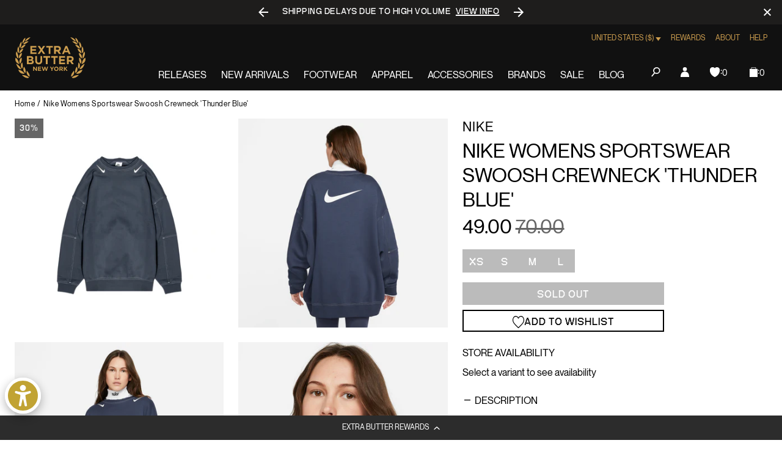

--- FILE ---
content_type: application/javascript; charset=utf-8
request_url: https://cdn-widgetsrepository.yotpo.com/v1/loader/j-C-eQoSzbAaQHu86q25yQ
body_size: 12888
content:

if (typeof (window) !== 'undefined' && window.performance && window.performance.mark) {
  window.performance.mark('yotpo:loader:loaded');
}
var yotpoWidgetsContainer = yotpoWidgetsContainer || { guids: {} };
(function(){
    var guid = "j-C-eQoSzbAaQHu86q25yQ";
    var loader = {
        loadDep: function (link, onLoad, strategy) {
            var script = document.createElement('script');
            script.onload = onLoad || function(){};
            script.src = link;
            if (strategy === 'defer') {
                script.defer = true;
            } else if (strategy === 'async') {
                script.async = true;
            }
            script.setAttribute("type", "text/javascript");
            script.setAttribute("charset", "utf-8");
            document.head.appendChild(script);
        },
        config: {
            data: {
                guid: guid
            },
            widgets: {
            
                "645310": {
                    instanceId: "645310",
                    instanceVersionId: "483356475",
                    templateAssetUrl: "https://cdn-widgetsrepository.yotpo.com/widget-assets/widget-loyalty-floater/app.v0.40.1-25.js",
                    cssOverrideAssetUrl: "",
                    customizationCssUrl: "",
                    customizations: {
                      "banner-background-color": "rgba(44,44,44,1)",
                      "banner-height": "low",
                      "banner-logged-in-text": "YOU HAVE {{point_balance}} POINTS",
                      "banner-logged-out-text": "EXTRA BUTTER REWARDS",
                      "banner-point-balance-font-size": "14px",
                      "banner-position": "footer",
                      "banner-text-color": "#ffffff",
                      "banner-text-font-size": "12px",
                      "button-type": "rounded_rectangle",
                      "confirmation-no-button-type": "borderless",
                      "confirmation-no-text": "CANCEL",
                      "confirmation-text": "Redeem reward?",
                      "confirmation-yes-text": "REDEEM",
                      "coupon-copied-text": "COPIED",
                      "coupon-headline-font-size": "16px",
                      "coupon-headline-text": "You’ve got {{reward}}! 🎉",
                      "coupon-instructions-text": "Copy the code to apply it at checkout. We’ve also sent it to your email.",
                      "coupon-texts-font-size": "14px",
                      "drawer-action-color": "#0F8383",
                      "drawer-background-color": "#ffffff",
                      "drawer-customer-first-name": "{{customer_first_name}}",
                      "drawer-logged-in-headline-text-font-size": "20px",
                      "drawer-logged-out-headline-text": "💰 Earn {{points_amount}} points for every $1 you spend",
                      "drawer-logged-out-headline-text-font-size": "16px",
                      "drawer-point-balance-text": "{{point_balance}} points",
                      "drawer-sign-in-text-font-size": "14px",
                      "drawer-sign-up-subtitle-text-font-size": "14px",
                      "drawer-sign-up-title-text-font-size": "16px",
                      "drawer-subtitles-color": "#909296",
                      "insufficient-points-text": "Not enough points",
                      "logged-out-headline-text-font-size": "16px",
                      "missing-points-text": "⚡ You're {{points_amount}} points away!",
                      "points-cost-suffix-text": "points",
                      "points-cost-text": "{{points}} points",
                      "primary-font-name-and-url": "Neue Montreal@|",
                      "redeem-text": "GET REWARD",
                      "secondary-font-name-and-url": "Neue Montreal@|",
                      "show-less-redemptions-text": "See less",
                      "show-more-redemptions-text": "See more rewards",
                      "sign-in-link-text": "Log in",
                      "sign-in-text": "Already a member?",
                      "sign-up-subtitle-text": "Earn {{create_account_reward}}",
                      "sign-up-title-text": "Join now"
                    },
                    staticContent: {
                      "cssEditorEnabled": true,
                      "isHidden": false,
                      "merchantId": "94265",
                      "platformName": "shopify",
                      "selfExecutable": true,
                      "storeId": "w1aOE9XOWnrLeFmiCqrbBKjudzD8iFUXStWByfYU",
                      "storeLoginUrl": "//extrabutterny.com/account/login",
                      "storeRegistrationUrl": "//extrabutterny.com/account/register",
                      "urlMatch": "^((?!\\.yotpo.com|[0-9]+\\/checkouts\\/).)*$"
                    },
                    className: "LoyaltyFloaterWidget",
                    dependencyGroupId: null
                },
            
                "487853": {
                    instanceId: "487853",
                    instanceVersionId: "197060081",
                    templateAssetUrl: "https://cdn-widgetsrepository.yotpo.com/widget-assets/widget-customer-preview/app.v0.2.6-6145.js",
                    cssOverrideAssetUrl: "",
                    customizationCssUrl: "",
                    customizations: {
                      "view-background-color": "transparent",
                      "view-primary-color": "#2e4f7c",
                      "view-primary-font": "Nunito Sans@700|https://cdn-widgetsrepository.yotpo.com/web-fonts/css/nunito_sans/v1/nunito_sans_700.css",
                      "view-text-color": "#202020",
                      "welcome-text": "Good morning"
                    },
                    staticContent: {
                      "currency": "USD",
                      "hideIfMatchingQueryParam": [
                        "oseid"
                      ],
                      "isHidden": true,
                      "platformName": "shopify",
                      "selfExecutable": true,
                      "storeId": "w1aOE9XOWnrLeFmiCqrbBKjudzD8iFUXStWByfYU",
                      "storeLoginUrl": "http://extrabutterny.com/account/login",
                      "storeRegistrationUrl": "http://extrabutterny.com/account/register",
                      "storeRewardsPageUrl": "http://extrabutterny.com/pages/rewards",
                      "urlMatch": "^(?!.*\\.yotpo\\.com).*$"
                    },
                    className: "CustomerPreview",
                    dependencyGroupId: null
                },
            
                "121153": {
                    instanceId: "121153",
                    instanceVersionId: "483160925",
                    templateAssetUrl: "https://cdn-widgetsrepository.yotpo.com/widget-assets/widget-checkout-redemptions/app.v0.8.5-46.js",
                    cssOverrideAssetUrl: "",
                    customizationCssUrl: "",
                    customizations: {
                      "apply-button-color": "rgba(205,157,80,1)",
                      "apply-button-text": "Apply",
                      "apply-button-text-color": "rgba(0,0,0,1)",
                      "apply-button-type": "rounded_filled_rectangle",
                      "base-color": "rgba(205,157,80,1)",
                      "cart-amount-below-min-background-color": "#fff",
                      "cart-amount-below-min-font-size": "14",
                      "cart-amount-below-min-text": "Use your points on purchases of {{cart_minimum_amount}} or more. Add another {{cart_missing_amount}} to your cart to use your points!",
                      "cart-amount-below-min-text-color": "#050f50",
                      "dropdown-border-color": "rgba(160,161,163,1)",
                      "dropdown-border-radius": "2px",
                      "dropdown-text": "Choose reward",
                      "headline-color": "rgba(205,157,80,1)",
                      "headline-font-size": "14",
                      "headline-text": "YOU HAVE {{current_point_balance}} POINTS",
                      "not-enough-points-text": "You don't have enough points to redeem just yet",
                      "primary-font-name-and-url": "Neue Montreal@|",
                      "redemption-640546-cart-greater-than-cents": "2000",
                      "redemption-640546-cost-in-points": "100",
                      "redemption-640546-cost-text": "100 Points",
                      "redemption-640546-currency-symbol": "$",
                      "redemption-640546-discount-amount-cents": "500",
                      "redemption-640546-discount-type": "fixed_amount",
                      "redemption-640546-name": "$5 Off",
                      "redemption-640546-subunit-to-unit": "100",
                      "redemption-640546-type": "Coupon",
                      "redemption-640546-unrendered-name": "$5 Off",
                      "redemption-640547-cart-greater-than-cents": "4000",
                      "redemption-640547-cost-in-points": "200",
                      "redemption-640547-cost-text": "200 Points",
                      "redemption-640547-currency-symbol": "$",
                      "redemption-640547-discount-amount-cents": "1000",
                      "redemption-640547-discount-type": "fixed_amount",
                      "redemption-640547-name": "$10 Off",
                      "redemption-640547-subunit-to-unit": "100",
                      "redemption-640547-type": "Coupon",
                      "redemption-640547-unrendered-name": "$10 Off",
                      "redemption-640548-cart-greater-than-cents": "6000",
                      "redemption-640548-cost-in-points": "300",
                      "redemption-640548-cost-text": "300 Points",
                      "redemption-640548-currency-symbol": "$",
                      "redemption-640548-discount-amount-cents": "1500",
                      "redemption-640548-discount-type": "fixed_amount",
                      "redemption-640548-name": "$15.00 Off",
                      "redemption-640548-subunit-to-unit": "100",
                      "redemption-640548-type": "Coupon",
                      "redemption-640548-unrendered-name": "$15.00 Off",
                      "redemption-640549-cart-greater-than-cents": "8000",
                      "redemption-640549-cost-in-points": "400",
                      "redemption-640549-cost-text": "400 Points",
                      "redemption-640549-currency-symbol": "$",
                      "redemption-640549-discount-amount-cents": "2000",
                      "redemption-640549-discount-type": "fixed_amount",
                      "redemption-640549-name": "$20 Off",
                      "redemption-640549-subunit-to-unit": "100",
                      "redemption-640549-type": "Coupon",
                      "redemption-640549-unrendered-name": "$20 Off",
                      "secondary-font-name-and-url": "Neue Montreal@|",
                      "selected-redemption-options": [
                        "640546",
                        "640547",
                        "640548",
                        "640549"
                      ],
                      "shopify-expand-order-section": "true"
                    },
                    staticContent: {
                      "cssEditorEnabled": "true",
                      "currency": "USD",
                      "isMultiCurrencyEnabled": false,
                      "merchantId": "94265",
                      "platformName": "shopify",
                      "storeId": "w1aOE9XOWnrLeFmiCqrbBKjudzD8iFUXStWByfYU"
                    },
                    className: "CheckoutRedemptionsWidget",
                    dependencyGroupId: null
                },
            
                "121152": {
                    instanceId: "121152",
                    instanceVersionId: "318564115",
                    templateAssetUrl: "https://cdn-widgetsrepository.yotpo.com/widget-assets/widget-coupons-redemption/app.v0.6.2-5198.js",
                    cssOverrideAssetUrl: "",
                    customizationCssUrl: "",
                    customizations: {
                      "confirmation-step-cancel-option": "NO",
                      "confirmation-step-confirm-option": "YES",
                      "confirmation-step-title": "ARE YOU SURE?",
                      "coupon-background-type": "no-background",
                      "coupon-code-copied-message-body": "Thank you for redeeming your points. Please paste the code at checkout.",
                      "coupon-code-copied-message-color": "#707997",
                      "coupon-code-copied-message-title": "COPIED",
                      "coupons-redemption-description": "Redeeming your points is easy! Click Redeem My Points and copy \u0026 paste your code at checkout.",
                      "coupons-redemption-headline": "How to use your points",
                      "coupons-redemption-rule": "100 points equals $5.00",
                      "description-color": "rgba(0,0,0,1)",
                      "description-font-size": "20",
                      "disabled-outline-button-color": "#929292",
                      "discount-bigger-than-subscription-cost-text": "Your next subscription is lower than the redemption amount",
                      "donate-button-text": "DONATE",
                      "donation-success-message-body": "Thank you for donating ${{donation_amount}} to {{company_name}}",
                      "donation-success-message-color": "#707997",
                      "donation-success-message-title": "SUCCESS",
                      "error-message-color": "#f04860",
                      "error-message-title": "",
                      "headline-color": "#011247",
                      "headline-font-size": "36",
                      "login-button-color": "rgba(0,0,0,1)",
                      "login-button-text": "REDEEM MY POINTS",
                      "login-button-text-color": "white",
                      "login-button-type": "rounded_filled_rectangle",
                      "message-font-size": "14",
                      "missing-points-amount-text": "You don't have enough points to redeem",
                      "next-subscription-headline-text": "NEXT ORDER",
                      "next-subscription-subtitle-text": "{{product_name}} {{next_order_amount}}",
                      "no-subscription-subtitle-text": "No ongoing subscriptions",
                      "point-balance-text": "You have {{current_point_balance}} points",
                      "points-balance-color": "#011247",
                      "points-balance-font-size": "20",
                      "points-balance-number-color": "#93a1eb",
                      "primary-font-name-and-url": "Neue Montreal@|",
                      "redeem-button-color": "#556DD8",
                      "redeem-button-text": "REDEEM",
                      "redeem-button-text-color": "white",
                      "redeem-button-type": "filled_rectangle",
                      "redemption-640546-displayname": "$5 Off",
                      "redemption-640546-settings-button-color": "#556DD8",
                      "redemption-640546-settings-button-text": "REDEEM",
                      "redemption-640546-settings-button-text-color": "white",
                      "redemption-640546-settings-button-type": "filled_rectangle",
                      "redemption-640546-settings-call-to-action-button-text": "REDEEM",
                      "redemption-640546-settings-cost": 100,
                      "redemption-640546-settings-cost-color": "#666d8b",
                      "redemption-640546-settings-cost-font-size": "20",
                      "redemption-640546-settings-cost-text": "{{points}} POINTS",
                      "redemption-640546-settings-coupon-cost-font-size": "15",
                      "redemption-640546-settings-coupon-reward-font-size": "29",
                      "redemption-640546-settings-discount-amount-cents": 500,
                      "redemption-640546-settings-discount-type": "fixed_amount",
                      "redemption-640546-settings-reward": "$5 Off",
                      "redemption-640546-settings-reward-color": "#011247",
                      "redemption-640546-settings-reward-font-size": "30",
                      "redemption-640546-settings-success-message-text": "Discount Applied",
                      "redemption-640547-displayname": "$10 Off",
                      "redemption-640547-settings-button-color": "#556DD8",
                      "redemption-640547-settings-button-text": "REDEEM",
                      "redemption-640547-settings-button-text-color": "white",
                      "redemption-640547-settings-button-type": "filled_rectangle",
                      "redemption-640547-settings-call-to-action-button-text": "REDEEM",
                      "redemption-640547-settings-cost": 200,
                      "redemption-640547-settings-cost-color": "#666d8b",
                      "redemption-640547-settings-cost-font-size": "20",
                      "redemption-640547-settings-cost-text": "{{points}} POINTS",
                      "redemption-640547-settings-coupon-cost-font-size": "15",
                      "redemption-640547-settings-coupon-reward-font-size": "29",
                      "redemption-640547-settings-discount-amount-cents": 1000,
                      "redemption-640547-settings-discount-type": "fixed_amount",
                      "redemption-640547-settings-reward": "$10 Off",
                      "redemption-640547-settings-reward-color": "#011247",
                      "redemption-640547-settings-reward-font-size": "30",
                      "redemption-640547-settings-success-message-text": "Discount Applied",
                      "redemption-640548-displayname": "$15.00 Off",
                      "redemption-640548-settings-button-color": "#556DD8",
                      "redemption-640548-settings-button-text": "REDEEM",
                      "redemption-640548-settings-button-text-color": "white",
                      "redemption-640548-settings-button-type": "filled_rectangle",
                      "redemption-640548-settings-call-to-action-button-text": "REDEEM",
                      "redemption-640548-settings-cost": 300,
                      "redemption-640548-settings-cost-color": "#666d8b",
                      "redemption-640548-settings-cost-font-size": "20",
                      "redemption-640548-settings-cost-text": "{{points}} POINTS",
                      "redemption-640548-settings-coupon-cost-font-size": "15",
                      "redemption-640548-settings-coupon-reward-font-size": "29",
                      "redemption-640548-settings-discount-amount-cents": 1500,
                      "redemption-640548-settings-discount-type": "fixed_amount",
                      "redemption-640548-settings-reward": "$15.00 Off",
                      "redemption-640548-settings-reward-color": "#011247",
                      "redemption-640548-settings-reward-font-size": "30",
                      "redemption-640548-settings-success-message-text": "Discount Applied",
                      "redemption-640549-displayname": "$20 Off",
                      "redemption-640549-settings-button-color": "#556DD8",
                      "redemption-640549-settings-button-text": "REDEEM",
                      "redemption-640549-settings-button-text-color": "white",
                      "redemption-640549-settings-button-type": "filled_rectangle",
                      "redemption-640549-settings-call-to-action-button-text": "REDEEM",
                      "redemption-640549-settings-cost": 400,
                      "redemption-640549-settings-cost-color": "#666d8b",
                      "redemption-640549-settings-cost-font-size": "20",
                      "redemption-640549-settings-cost-text": "{{points}} POINTS",
                      "redemption-640549-settings-coupon-cost-font-size": "15",
                      "redemption-640549-settings-coupon-reward-font-size": "29",
                      "redemption-640549-settings-discount-amount-cents": 2000,
                      "redemption-640549-settings-discount-type": "fixed_amount",
                      "redemption-640549-settings-reward": "$20 Off",
                      "redemption-640549-settings-reward-color": "#011247",
                      "redemption-640549-settings-reward-font-size": "30",
                      "redemption-640549-settings-success-message-text": "Discount Applied",
                      "rule-border-color": "rgba(0,0,0,0.8)",
                      "rule-color": "rgba(0,0,0,1)",
                      "rule-font-size": "18",
                      "secondary-font-name-and-url": "Neue Montreal@|",
                      "selected-extensions": [
                        "640546",
                        "640547",
                        "640548",
                        "640549"
                      ],
                      "selected-redemptions-modes": "regular",
                      "subscription-coupon-applied-message-body": "The discount was applied to your upcoming subscription order. You’ll be able to get another discount once the next order is processed.",
                      "subscription-coupon-applied-message-color": "#707997",
                      "subscription-coupon-applied-message-title": "",
                      "subscription-divider-color": "#c2cdf4",
                      "subscription-headline-color": "#666d8b",
                      "subscription-headline-font-size": "14",
                      "subscription-points-headline-text": "YOUR POINT BALANCE",
                      "subscription-points-subtitle-text": "{{current_point_balance}} Points",
                      "subscription-redemptions-description": "Choose a discount option that will automatically apply to your next subscription order.",
                      "subscription-redemptions-headline": "Redeem for Subscription Discount",
                      "subscription-subtitle-color": "#768cdc",
                      "subscription-subtitle-font-size": "20",
                      "view-layout": "full-layout"
                    },
                    staticContent: {
                      "cssEditorEnabled": "true",
                      "currency": "USD",
                      "isMultiCurrencyEnabled": false,
                      "merchantId": "94265",
                      "platformName": "shopify",
                      "storeId": "w1aOE9XOWnrLeFmiCqrbBKjudzD8iFUXStWByfYU",
                      "storeLoginUrl": "/account/login",
                      "subunitsPerUnit": 100
                    },
                    className: "CouponsRedemptionWidget",
                    dependencyGroupId: 2
                },
            
                "121151": {
                    instanceId: "121151",
                    instanceVersionId: "322658203",
                    templateAssetUrl: "https://cdn-widgetsrepository.yotpo.com/widget-assets/widget-vip-tiers/app.v1.2.3-4884.js",
                    cssOverrideAssetUrl: "",
                    customizationCssUrl: "",
                    customizations: {
                      "benefits-font-size": "18px",
                      "benefits-icon-color": "rgba(26,26,26,1)",
                      "benefits-icon-type": "default",
                      "benefits-text-color": "rgba(26,26,26,1)",
                      "card-background-border-color": "rgba(217,168,1,1)",
                      "card-background-color": "#FFFFFF",
                      "card-background-shadow": "true",
                      "card-separator-color": "#AAAAAA",
                      "card-separator-type": "default",
                      "current-status-bg-color": "#FFFFFF",
                      "current-status-tag": "true",
                      "current-status-text": "Current Status",
                      "current-status-text-color": "#000000",
                      "current-tier-border-color": "#727898",
                      "grid-lines-color": "#ACB5D4",
                      "headline-font-size": "36px",
                      "headline-text-color": "rgba(217,168,1,1)",
                      "layout": "card",
                      "primary-font-name-and-url": "Neue Montreal@|",
                      "progress-bar-current-status": "{{points_earned}} Points Earned",
                      "progress-bar-enabled": "true",
                      "progress-bar-headline-font-size": "14px",
                      "progress-bar-primary-color": "#011247",
                      "progress-bar-secondary-color": "#768cdc",
                      "progress-bar-summary-current": "You have {{current_vip_tier_name}} through the next earning period.",
                      "progress-bar-summary-font-size": "14px",
                      "progress-bar-summary-maintain": "Earn {{points_needed}} by {{tier_expiration_date}} to maintain {{current_vip_tier_name}}",
                      "progress-bar-summary-next": "Earn {{points_needed}} points to unlock {{next_vip_tier_name}}.",
                      "progress-bar-tier-status": "Tier Status",
                      "progress-bar-you": "YOU",
                      "secondary-font-name-and-url": "Neue Montreal@|",
                      "selected-extensions": [
                        "14613",
                        "14614",
                        "14615"
                      ],
                      "show-less-text": "- Show Less",
                      "show-more-text": "+ Show More",
                      "tier-spacing": "big",
                      "tiers-14613-design-header-bg-color": "#FFFFFF",
                      "tiers-14613-design-icon-fill-color": "rgba(10,10,10,1)",
                      "tiers-14613-design-icon-type": "default",
                      "tiers-14613-design-icon-url": "",
                      "tiers-14613-design-include-header-bg": "false",
                      "tiers-14613-design-name-font-size": "22px",
                      "tiers-14613-design-name-text-color": "rgba(26,26,26,1)",
                      "tiers-14613-design-threshold-font-size": "18px",
                      "tiers-14613-design-threshold-text-color": "rgba(149,149,149,1)",
                      "tiers-14613-text-benefits": "Exclusive Access to Discounts",
                      "tiers-14613-text-name": "Rose Gold",
                      "tiers-14613-text-rank": "1",
                      "tiers-14613-text-threshold": "Earn {{points_earned}} Points",
                      "tiers-14614-design-header-bg-color": "#FFFFFF",
                      "tiers-14614-design-icon-fill-color": "rgba(10,10,10,1)",
                      "tiers-14614-design-icon-type": "default",
                      "tiers-14614-design-icon-url": "",
                      "tiers-14614-design-include-header-bg": "false",
                      "tiers-14614-design-name-font-size": "22px",
                      "tiers-14614-design-name-text-color": "rgba(26,26,26,1)",
                      "tiers-14614-design-threshold-font-size": "18px",
                      "tiers-14614-design-threshold-text-color": "rgba(149,149,149,1)",
                      "tiers-14614-text-benefits": "Exclusive Access to Discounts||50 Points Entry Award",
                      "tiers-14614-text-name": "Silver",
                      "tiers-14614-text-rank": "2",
                      "tiers-14614-text-threshold": "Earn {{points_earned}} Points",
                      "tiers-14615-design-header-bg-color": "#FFFFFF",
                      "tiers-14615-design-icon-fill-color": "rgba(10,10,10,1)",
                      "tiers-14615-design-icon-type": "default",
                      "tiers-14615-design-icon-url": "",
                      "tiers-14615-design-include-header-bg": "false",
                      "tiers-14615-design-name-font-size": "22px",
                      "tiers-14615-design-name-text-color": "rgba(26,26,26,1)",
                      "tiers-14615-design-threshold-font-size": "18px",
                      "tiers-14615-design-threshold-text-color": "rgba(149,149,149,1)",
                      "tiers-14615-text-benefits": "Exclusive Access to Discounts||100 Points Entry Award",
                      "tiers-14615-text-name": "Gold",
                      "tiers-14615-text-rank": "3",
                      "tiers-14615-text-threshold": "Earn {{points_earned}} Points",
                      "widget-background-color": "#f5f5f5",
                      "widget-headline": "The VIP Club"
                    },
                    staticContent: {
                      "cssEditorEnabled": "true",
                      "currency": "USD",
                      "isMultiCurrencyEnabled": false,
                      "merchantId": "94265",
                      "platformName": "shopify",
                      "storeId": "w1aOE9XOWnrLeFmiCqrbBKjudzD8iFUXStWByfYU"
                    },
                    className: "VipTiersWidget",
                    dependencyGroupId: 2
                },
            
                "121150": {
                    instanceId: "121150",
                    instanceVersionId: "318564186",
                    templateAssetUrl: "https://cdn-widgetsrepository.yotpo.com/widget-assets/widget-my-rewards/app.v0.3.3-4897.js",
                    cssOverrideAssetUrl: "",
                    customizationCssUrl: "",
                    customizations: {
                      "logged-in-description-color": "rgba(0,0,0,1)",
                      "logged-in-description-font-size": "34",
                      "logged-in-description-text": "You Have {{current_point_balance}} Points",
                      "logged-in-headline-color": "rgba(0,0,0,1)",
                      "logged-in-headline-font-size": "36",
                      "logged-in-headline-text": "Hi {{first_name}}!",
                      "logged-in-primary-button-cta-type": "redemptionWidget",
                      "logged-in-primary-button-text": "REDEEM NOW",
                      "logged-in-secondary-button-text": "REWARDS HISTORY",
                      "logged-out-headline-color": "rgba(0,0,0,1)",
                      "logged-out-headline-font-size": "36",
                      "logged-out-headline-text": "How It Works",
                      "logged-out-selected-step-name": "step_3",
                      "primary-button-background-color": "rgba(0,0,0,1)",
                      "primary-button-text-color": "#ffffff",
                      "primary-button-type": "rounded_filled_rectangle",
                      "primary-font-name-and-url": "Neue Montreal@|",
                      "reward-step-1-displayname": "Step 1",
                      "reward-step-1-settings-description": "Create an account",
                      "reward-step-1-settings-description-color": "rgba(0,0,0,1)",
                      "reward-step-1-settings-description-font-size": "20",
                      "reward-step-1-settings-icon": "custom",
                      "reward-step-1-settings-icon-color": "rgba(0,0,0,1)",
                      "reward-step-1-settings-icon-url": "https://cdn-widget-assets.yotpo.com/static_assets/j-C-eQoSzbAaQHu86q25yQ/images/image_2023_07_11_18_59_40_105",
                      "reward-step-1-settings-title": "SIGN UP",
                      "reward-step-1-settings-title-color": "rgba(0,0,0,1)",
                      "reward-step-1-settings-title-font-size": "24",
                      "reward-step-2-displayname": "Step 2",
                      "reward-step-2-settings-description": "Earn points every time\nyou shop Non-Release product",
                      "reward-step-2-settings-description-color": "rgba(10,10,10,1)",
                      "reward-step-2-settings-description-font-size": "20",
                      "reward-step-2-settings-icon": "custom",
                      "reward-step-2-settings-icon-color": "rgba(10,10,10,1)",
                      "reward-step-2-settings-icon-url": "https://cdn-widget-assets.yotpo.com/static_assets/j-C-eQoSzbAaQHu86q25yQ/images/image_2023_07_11_18_59_53_462",
                      "reward-step-2-settings-title": "EARN",
                      "reward-step-2-settings-title-color": "rgba(10,10,10,1)",
                      "reward-step-2-settings-title-font-size": "24",
                      "reward-step-3-displayname": "Step 3",
                      "reward-step-3-settings-description": "Free shipping and exclusive access to Releases",
                      "reward-step-3-settings-description-color": "rgba(0,0,0,1)",
                      "reward-step-3-settings-description-font-size": "20",
                      "reward-step-3-settings-icon": "custom",
                      "reward-step-3-settings-icon-color": "rgba(0,0,0,1)",
                      "reward-step-3-settings-icon-url": "https://cdn-widget-assets.yotpo.com/static_assets/j-C-eQoSzbAaQHu86q25yQ/images/image_2023_07_11_19_00_04_398",
                      "reward-step-3-settings-title": "REDEEM",
                      "reward-step-3-settings-title-color": "rgba(0,0,0,1)",
                      "reward-step-3-settings-title-font-size": "24",
                      "rewards-history-approved-text": "Approved",
                      "rewards-history-background-color": "rgba(0,0,0,0.8)",
                      "rewards-history-headline-color": "rgba(0,0,0,0.8)",
                      "rewards-history-headline-font-size": "28",
                      "rewards-history-headline-text": "Rewards History",
                      "rewards-history-pending-text": "Pending",
                      "rewards-history-refunded-text": "Refunded",
                      "rewards-history-reversed-text": "Reversed",
                      "rewards-history-table-action-col-text": "Action",
                      "rewards-history-table-date-col-text": "Date",
                      "rewards-history-table-points-col-text": "Points",
                      "rewards-history-table-status-col-text": "Status",
                      "rewards-history-table-store-col-text": "Store",
                      "secondary-button-background-color": "rgba(0,0,0,1)",
                      "secondary-button-text-color": "rgba(255,255,255,1)",
                      "secondary-button-type": "filled_rectangle",
                      "secondary-font-name-and-url": "Neue Montreal@|",
                      "view-grid-points-column-color": "rgba(255,255,255,1)",
                      "view-grid-rectangular-background-color": "rgba(0,0,0,0.8)",
                      "view-grid-type": "rectangular"
                    },
                    staticContent: {
                      "cssEditorEnabled": "true",
                      "currency": "USD",
                      "isMultiCurrencyEnabled": false,
                      "isMultiStoreMerchant": false,
                      "isVipTiersEnabled": true,
                      "merchantId": "94265",
                      "platformName": "shopify",
                      "storeId": "w1aOE9XOWnrLeFmiCqrbBKjudzD8iFUXStWByfYU"
                    },
                    className: "MyRewardsWidget",
                    dependencyGroupId: 2
                },
            
                "121149": {
                    instanceId: "121149",
                    instanceVersionId: "322658202",
                    templateAssetUrl: "https://cdn-widgetsrepository.yotpo.com/widget-assets/widget-loyalty-campaigns/app.v0.13.0-4770.js",
                    cssOverrideAssetUrl: "",
                    customizationCssUrl: "",
                    customizations: {
                      "campaign-description-font-color": "#4e5772",
                      "campaign-description-size": "18px",
                      "campaign-item-1100276-background-color": "#f9faff",
                      "campaign-item-1100276-background-image-color-overlay": "rgba(0, 0, 0, .4)",
                      "campaign-item-1100276-background-type": "color",
                      "campaign-item-1100276-border-color": "#848ca3",
                      "campaign-item-1100276-description-font-color": "rgba(0,0,0,1)",
                      "campaign-item-1100276-description-font-size": "18",
                      "campaign-item-1100276-exclude_audience_names": [],
                      "campaign-item-1100276-hover-view-tile-message": "Earn 1 point for every $1 you spend in our store",
                      "campaign-item-1100276-icon-color": "rgba(0,0,0,1)",
                      "campaign-item-1100276-icon-type": "customIcon",
                      "campaign-item-1100276-icon-url": "https://cdn-widget-assets.yotpo.com/static_assets/j-C-eQoSzbAaQHu86q25yQ/images/image_2023_07_11_14_45_20_944",
                      "campaign-item-1100276-include_audience_ids": "1",
                      "campaign-item-1100276-include_audience_names": [
                        "All customers"
                      ],
                      "campaign-item-1100276-special-reward-enabled": "false",
                      "campaign-item-1100276-special-reward-headline-background-color": "#E0DBEF",
                      "campaign-item-1100276-special-reward-headline-text": "Just for you!",
                      "campaign-item-1100276-special-reward-headline-title-font-color": "#5344A6",
                      "campaign-item-1100276-special-reward-headline-title-font-size": "16",
                      "campaign-item-1100276-special-reward-tile-border-color": "#8270E7",
                      "campaign-item-1100276-tile-description": "Non-Release Product",
                      "campaign-item-1100276-tile-reward": "1 Point Per Dollar",
                      "campaign-item-1100276-title-font-color": "rgba(26,26,26,1)",
                      "campaign-item-1100276-title-font-size": "27",
                      "campaign-item-1100276-type": "PointsForPurchasesCampaign",
                      "campaign-item-1310209-background-color": "#f9faff",
                      "campaign-item-1310209-background-image-color-overlay": "rgba(0, 0, 0, .4)",
                      "campaign-item-1310209-background-type": "color",
                      "campaign-item-1310209-border-color": "#848ca3",
                      "campaign-item-1310209-description-font-color": "rgba(26,26,26,1)",
                      "campaign-item-1310209-description-font-size": "18",
                      "campaign-item-1310209-exclude_audience_names": "",
                      "campaign-item-1310209-hover-view-tile-message": "Earn 3 points for every $1 spent",
                      "campaign-item-1310209-icon-color": "rgba(26,26,26,1)",
                      "campaign-item-1310209-icon-type": "customIcon",
                      "campaign-item-1310209-icon-url": "https://cdn-widget-assets.yotpo.com/static_assets/j-C-eQoSzbAaQHu86q25yQ/images/image_2025_02_06_20_22_27_454",
                      "campaign-item-1310209-include_audience_ids": "1",
                      "campaign-item-1310209-include_audience_names": "All customers",
                      "campaign-item-1310209-special-reward-enabled": "false",
                      "campaign-item-1310209-special-reward-headline-background-color": "#E0DBEF",
                      "campaign-item-1310209-special-reward-headline-text": "Just for you!",
                      "campaign-item-1310209-special-reward-headline-title-font-color": "#5344A6",
                      "campaign-item-1310209-special-reward-headline-title-font-size": "16",
                      "campaign-item-1310209-special-reward-tile-border-color": "#8270E7",
                      "campaign-item-1310209-tile-description": "Extra Butter Private Label",
                      "campaign-item-1310209-tile-reward": "3 points for every $1 spent",
                      "campaign-item-1310209-title-font-color": "rgba(26,26,26,1)",
                      "campaign-item-1310209-title-font-size": "27",
                      "campaign-item-1310209-type": "PointsForPurchasesCampaign",
                      "campaign-item-1318804-background-color": "#f9faff",
                      "campaign-item-1318804-background-image-color-overlay": "rgba(0, 0, 0, .4)",
                      "campaign-item-1318804-background-type": "color",
                      "campaign-item-1318804-border-color": "#848ca3",
                      "campaign-item-1318804-description-font-color": "rgba(26,26,26,1)",
                      "campaign-item-1318804-description-font-size": "18",
                      "campaign-item-1318804-exclude_audience_names": "",
                      "campaign-item-1318804-hover-view-tile-message": "Earn 2 points for every $1 spent",
                      "campaign-item-1318804-icon-color": "rgba(26,26,26,1)",
                      "campaign-item-1318804-icon-type": "customIcon",
                      "campaign-item-1318804-icon-url": "https://cdn-widget-assets.yotpo.com/static_assets/j-C-eQoSzbAaQHu86q25yQ/images/image_2025_02_06_20_21_59_656",
                      "campaign-item-1318804-include_audience_ids": "1",
                      "campaign-item-1318804-include_audience_names": "All customers",
                      "campaign-item-1318804-special-reward-enabled": "false",
                      "campaign-item-1318804-special-reward-headline-background-color": "#E0DBEF",
                      "campaign-item-1318804-special-reward-headline-text": "Just for you!",
                      "campaign-item-1318804-special-reward-headline-title-font-color": "#5344A6",
                      "campaign-item-1318804-special-reward-headline-title-font-size": "16",
                      "campaign-item-1318804-special-reward-tile-border-color": "#8270E7",
                      "campaign-item-1318804-tile-description": "Extra Butter Collaborations",
                      "campaign-item-1318804-tile-reward": "2 points for every $1 spent",
                      "campaign-item-1318804-title-font-color": "rgba(26,26,26,1)",
                      "campaign-item-1318804-title-font-size": "27",
                      "campaign-item-1318804-type": "PointsForPurchasesCampaign",
                      "campaign-title-font-color": "#011247",
                      "campaign-title-size": "27px",
                      "completed-tile-headline": "Completed",
                      "completed-tile-message": "You already completed this campaign",
                      "container-headline": "Ways to earn points",
                      "general-hover-tile-button-color": "#ffffff",
                      "general-hover-tile-button-text-color": "rgba(0,0,0,1)",
                      "general-hover-tile-button-type": "rounded_filled_rectangle",
                      "general-hover-tile-color-overlay": "rgba(0,0,0,1)",
                      "general-hover-tile-text-color": "#ffffff",
                      "headline-font-color": "rgba(26,26,26,1)",
                      "headline-font-size": "36px",
                      "logged-out-is-redirect-after-login-to-current-page": "true",
                      "logged-out-message": "Already a member?",
                      "logged-out-sign-in-text": "Log in",
                      "logged-out-sign-up-text": "Sign up",
                      "main-text-font-name-and-url": "Neue Montreal@|",
                      "primary-font-name-and-url": "Neue Montreal@|",
                      "secondary-font-name-and-url": "Neue Montreal@|",
                      "secondary-text-font-name-and-url": "Neue Montreal@|",
                      "selected-audiences": "1",
                      "selected-extensions": [
                        "1100276",
                        "1318804",
                        "1310209"
                      ],
                      "special-reward-enabled": "false",
                      "special-reward-headline-background-color": "#E0DBEF",
                      "special-reward-headline-text": "Special for you",
                      "special-reward-headline-title-font-color": "#5344A6",
                      "special-reward-headline-title-font-size": "16",
                      "special-reward-tile-border-color": "#8270E7",
                      "tile-border-color": "#848ca3",
                      "tile-spacing-type": "small",
                      "tiles-background-color": "#f9faff",
                      "time-between-rewards-days": "You're eligible to participate again in *|days|* days.",
                      "time-between-rewards-hours": "You're eligible to participate again in *|hours|* hours."
                    },
                    staticContent: {
                      "companyName": "Extra Butter",
                      "cssEditorEnabled": "true",
                      "currency": "USD",
                      "facebookAppId": "1647129615540489",
                      "isMultiCurrencyEnabled": false,
                      "isSegmentationsPickerEnabled": "true",
                      "merchantId": "94265",
                      "platformName": "shopify",
                      "storeAccountLoginUrl": "//extrabutterny.com/account/login",
                      "storeAccountRegistrationUrl": "//extrabutterny.com/account/register",
                      "storeId": "w1aOE9XOWnrLeFmiCqrbBKjudzD8iFUXStWByfYU"
                    },
                    className: "CampaignWidget",
                    dependencyGroupId: 2
                },
            
                "121148": {
                    instanceId: "121148",
                    instanceVersionId: "322658204",
                    templateAssetUrl: "https://cdn-widgetsrepository.yotpo.com/widget-assets/widget-visual-redemption/app.v0.6.1-4815.js",
                    cssOverrideAssetUrl: "",
                    customizationCssUrl: "",
                    customizations: {
                      "description-color": "rgba(110,110,113,1)",
                      "description-font-size": "20",
                      "headline-color": "rgba(26,26,26,1)",
                      "headline-font-size": "36",
                      "layout-background-color": "white",
                      "primary-font-name-and-url": "Neue Montreal@|",
                      "redemption-1-displayname": "Tile 1",
                      "redemption-1-settings-cost": "100 points",
                      "redemption-1-settings-cost-color": "rgba(149,149,149,1)",
                      "redemption-1-settings-cost-font-size": "20",
                      "redemption-1-settings-reward": "$5",
                      "redemption-1-settings-reward-color": "rgba(44,44,44,1)",
                      "redemption-1-settings-reward-font-size": "30",
                      "redemption-2-displayname": "Tile 2",
                      "redemption-2-settings-cost": "200 points",
                      "redemption-2-settings-cost-color": "rgba(149,149,149,1)",
                      "redemption-2-settings-cost-font-size": "20",
                      "redemption-2-settings-reward": "$10",
                      "redemption-2-settings-reward-color": "rgba(44,44,44,1)",
                      "redemption-2-settings-reward-font-size": "30",
                      "redemption-3-displayname": "Tile 3",
                      "redemption-3-settings-cost": "300 points",
                      "redemption-3-settings-cost-color": "rgba(149,149,149,1)",
                      "redemption-3-settings-cost-font-size": "20",
                      "redemption-3-settings-reward": "$15",
                      "redemption-3-settings-reward-color": "rgba(44,44,44,1)",
                      "redemption-3-settings-reward-font-size": "30",
                      "redemption-661117-displayname": "vn (661117)",
                      "redemption-661117-settings-cost": "400 points",
                      "redemption-661117-settings-cost-color": "rgba(149,149,149,1)",
                      "redemption-661117-settings-cost-font-size": "20",
                      "redemption-661117-settings-reward": "$20",
                      "redemption-661117-settings-reward-color": "rgba(44,44,44,1)",
                      "redemption-661117-settings-reward-font-size": "30",
                      "rule-border-color": "rgba(217,168,1,1)",
                      "rule-color": "rgba(26,26,26,1)",
                      "rule-font-size": "18",
                      "secondary-font-name-and-url": "Neue Montreal@|",
                      "selected-extensions": [
                        "1",
                        "2",
                        "3",
                        "661117"
                      ],
                      "view-layout": "full-layout",
                      "visual-redemption-description": "Redeeming points is easy: simply apply them for a shipping credit at checkout. All other perks, including exclusive releases and events, will be communicated by email.",
                      "visual-redemption-headline": "How to use your points",
                      "visual-redemption-rule": "100 points equals $5"
                    },
                    staticContent: {
                      "cssEditorEnabled": "true",
                      "currency": "USD",
                      "isMultiCurrencyEnabled": false,
                      "platformName": "shopify",
                      "storeId": "w1aOE9XOWnrLeFmiCqrbBKjudzD8iFUXStWByfYU"
                    },
                    className: "VisualRedemptionWidget",
                    dependencyGroupId: 2
                },
            
                "121147": {
                    instanceId: "121147",
                    instanceVersionId: "318563582",
                    templateAssetUrl: "https://cdn-widget-assets.yotpo.com/widget-hero-section/app.v0.1.8-2868.js",
                    cssOverrideAssetUrl: "https://cdn-widget-assets.yotpo.com/HeroSectionWidget/j-C-eQoSzbAaQHu86q25yQ/css-overrides/css-overrides.2022_03_01_13_47_03_337.css",
                    customizationCssUrl: "",
                    customizations: {
                      "background-image-url": "https://cdn-widget-assets.yotpo.com/static_assets/j-C-eQoSzbAaQHu86q25yQ/images/image_2023_07_11_19_05_00_578",
                      "description-color": "rgba(255,255,255,1)",
                      "description-font-size": "20",
                      "description-text-logged-in": "You'll earn points when you shop, attend events and engage with certain content, and we'll get exclusive drops and benefits into (your) right hands. ",
                      "description-text-logged-out": "Become a member and earn points \u0026 exclusive rewards every time you shop.",
                      "headline-color": "rgba(255,255,255,1)",
                      "headline-font-size": 36,
                      "headline-text-logged-in": "Welcome to our EB Friends program",
                      "headline-text-logged-out": "JOIN THE CLUB",
                      "login-button-color": "rgba(255,255,255,1)",
                      "login-button-text": "LOGIN",
                      "login-button-text-color": "rgba(255,255,255,1)",
                      "login-button-type": "rounded_rectangle",
                      "mobile-background-image-url": "https://cdn-widget-assets.yotpo.com/static_assets/j-C-eQoSzbAaQHu86q25yQ/images/image_2023_06_13_19_56_43_844",
                      "primary-font-name-and-url": "Neue Montreal@|",
                      "register-button-color": "rgba(0,0,0,1)",
                      "register-button-text": "JOIN NOW",
                      "register-button-text-color": "#ffffff",
                      "register-button-type": "rounded_filled_rectangle",
                      "secondary-font-name-and-url": "Neue Montreal@|",
                      "view-layout": "center-layout"
                    },
                    staticContent: {
                      "cssEditorEnabled": "true",
                      "merchantId": "94265",
                      "platformName": "shopify",
                      "storeId": "w1aOE9XOWnrLeFmiCqrbBKjudzD8iFUXStWByfYU",
                      "storeLoginUrl": "//extrabutterny.com/account/login",
                      "storeRegistrationUrl": "//extrabutterny.com/account/register"
                    },
                    className: "HeroSectionWidget",
                    dependencyGroupId: 2
                },
            
                "121146": {
                    instanceId: "121146",
                    instanceVersionId: "24356402",
                    templateAssetUrl: "https://cdn-widgetsrepository.yotpo.com/widget-assets/widget-referral-widget/app.v1.8.1-4652.js",
                    cssOverrideAssetUrl: "",
                    customizationCssUrl: "",
                    customizations: {
                      "background-color": "rgba( 255, 255, 255, 1 )",
                      "background-image-url": "https://cdn-widget-assets.yotpo.com/widget-referral-widget/customizations/defaults/BackgroundImage-v3.jpg",
                      "customer-email-view-button-text": "Next",
                      "customer-email-view-description": "Give your friends $20 off their first order of $40 and get $20 (in points) for each successful referral",
                      "customer-email-view-header": "Refer a Friend",
                      "customer-email-view-input-placeholder": "Your email address",
                      "customer-email-view-title": "GIVE $20, GET $20",
                      "customer-name-view-input-placeholder": "Your name",
                      "default-toggle": true,
                      "description-color": "rgba( 55, 51, 48, 1 )",
                      "description-font-size": "20px",
                      "final-view-button-text": "REFER MORE FRIENDS",
                      "final-view-description": "Remind your friends to check their emails",
                      "final-view-error-description": "We were unable to send the referral link",
                      "final-view-error-text": "GO BACK",
                      "final-view-error-title": "SOMETHING WENT WRONG",
                      "final-view-title": "THANKS FOR REFERRING",
                      "fonts-primary-font-name-and-url": "Montserrat@600|https://fonts.googleapis.com/css?family=Montserrat:600\u0026display=swap",
                      "fonts-secondary-font-name-and-url": "Nunito Sans@400|https://fonts.googleapis.com/css?family=Nunito+Sans:400\u0026display=swap",
                      "header-color": "rgba( 0, 0, 0, 1 )",
                      "header-font-size": "18px",
                      "main-share-option-desktop": "main_share_email",
                      "main-share-option-mobile": "main_share_sms",
                      "next-button-background-color": "rgba( 118, 140,  220, 1 )",
                      "next-button-font-size": "18px",
                      "next-button-size": "standard",
                      "next-button-text-color": "rgba( 118, 140,  220, 1 )",
                      "next-button-type": "rectangular_outline",
                      "referral-history-completed-points-text": "{{points}} POINTS",
                      "referral-history-completed-status-type": "text",
                      "referral-history-confirmed-status": "COMPLETED",
                      "referral-history-pending-status": "PENDING",
                      "referral-history-redeem-text": "To redeem your points, simply apply your discount at checkout.",
                      "referral-history-sumup-line-points-text": "{{points}} POINTS",
                      "referral-history-sumup-line-text": "Your Rewards",
                      "referral-views-button-text": "Next",
                      "referral-views-copy-link-button-text": "COPY LINK",
                      "referral-views-description": "Give your friends $20 off their first order of $40 and get $20 (in points) for each successful referral",
                      "referral-views-email-share-body": "How does a discount off your first order at {{company_name}} sound? Use the link below and once you've shopped, I'll get a reward too.\n{{referral_link}}",
                      "referral-views-email-share-subject": "Discount to a Store You'll Love!",
                      "referral-views-email-share-type": "marketing_email",
                      "referral-views-friends-input-placeholder": "Friend’s email address",
                      "referral-views-header": "Refer a Friend",
                      "referral-views-personal-email-button-text": "SEND VIA MY EMAIL",
                      "referral-views-sms-button-text": "SEND VIA SMS",
                      "referral-views-title": "GIVE $20, GET $20",
                      "referral-views-whatsapp-button-text": "SEND VIA WHATSAPP",
                      "share-allow-copy-link": true,
                      "share-allow-email": true,
                      "share-allow-facebook": true,
                      "share-allow-sms": true,
                      "share-allow-twitter": true,
                      "share-allow-whatsapp": true,
                      "share-facebook-header": "Earn A Discount When You Shop Today!",
                      "share-facebook-image-url": "",
                      "share-icons-color": "black",
                      "share-settings-copyLink": true,
                      "share-settings-default-checkbox": true,
                      "share-settings-default-mobile-checkbox": true,
                      "share-settings-email": true,
                      "share-settings-facebook": true,
                      "share-settings-fbMessenger": true,
                      "share-settings-mobile-copyLink": true,
                      "share-settings-mobile-email": true,
                      "share-settings-mobile-facebook": true,
                      "share-settings-mobile-fbMessenger": true,
                      "share-settings-mobile-sms": true,
                      "share-settings-mobile-twitter": true,
                      "share-settings-mobile-whatsapp": true,
                      "share-settings-twitter": true,
                      "share-settings-whatsapp": true,
                      "share-sms-message": "I love {{company_name}}! Shop through my link to get a reward {{referral_link}}",
                      "share-twitter-message": "These guys are great! Get a discount using my link: ",
                      "share-whatsapp-message": "I love {{company_name}}! Shop through my link to get a reward {{referral_link}}",
                      "tab-size": "medium",
                      "tab-type": "lower_line",
                      "tab-view-primary-tab-text": "Refer a Friend",
                      "tab-view-secondary-tab-text": "Your Referrals",
                      "tile-color": "rgba( 255, 255, 255, 1 )",
                      "title-color": "rgba( 55, 51, 48, 1 )",
                      "title-font-size": "36px",
                      "view-exit-intent-enabled": false,
                      "view-exit-intent-mobile-timeout-ms": 10000,
                      "view-is-popup": "false",
                      "view-popup-delay-ms": 0,
                      "view-show-popup-on-exit": false,
                      "view-show-referral-history": false,
                      "view-table-rectangular-dark-pending-color": "rgba( 0, 0, 0, 0.6 )",
                      "view-table-rectangular-light-pending-color": "#FFFFFF",
                      "view-table-selected-color": "#558342",
                      "view-table-theme": "dark",
                      "view-table-type": "rectangular",
                      "wadmin-text-and-share-choose-sreen": "step_1"
                    },
                    staticContent: {
                      "companyName": "Extra Butter",
                      "cssEditorEnabled": "true",
                      "currency": "USD",
                      "hasPrimaryFontsFeature": true,
                      "isMultiCurrencyEnabled": false,
                      "merchantId": "94265",
                      "migrateTabColorToBackground": true,
                      "platformName": "shopify",
                      "referralHistoryEnabled": true,
                      "referralHost": "http://rwrd.io"
                    },
                    className: "ReferralWidget",
                    dependencyGroupId: 2
                },
            
                "121145": {
                    instanceId: "121145",
                    instanceVersionId: "483389620",
                    templateAssetUrl: "https://cdn-widgetsrepository.yotpo.com/widget-assets/widget-loyalty-page/app.v0.7.2-18.js",
                    cssOverrideAssetUrl: "",
                    customizationCssUrl: "",
                    customizations: {
                      "headline-color": "#0a0f5f",
                      "headline-font-size": "40",
                      "page-background-color": "",
                      "primary-font-name-and-url": "Neue Montreal@|",
                      "reward-opt-in-join-now-button-label": "Complete program signup",
                      "rewards-disclaimer-text": "I agree to the program’s [terms](http://example.net/terms) and [privacy policy](http://example.net/privacy-policy)",
                      "rewards-disclaimer-text-color": "#00000",
                      "rewards-disclaimer-text-size": "12px",
                      "rewards-disclaimer-type": "no-disclaimer",
                      "secondary-font-name-and-url": "Neue Montreal@|",
                      "selected-widgets-ids": [
                        "121147",
                        "121150",
                        "121149",
                        "121148",
                        "121151"
                      ],
                      "widget-121146-type": "ReferralWidget",
                      "widget-121147-type": "HeroSectionWidget",
                      "widget-121148-type": "VisualRedemptionWidget",
                      "widget-121149-type": "CampaignWidget",
                      "widget-121150-type": "MyRewardsWidget",
                      "widget-121151-type": "VipTiersWidget"
                    },
                    staticContent: {
                      "platformName": "shopify",
                      "storeId": "w1aOE9XOWnrLeFmiCqrbBKjudzD8iFUXStWByfYU"
                    },
                    className: "LoyaltyPageWidget",
                    dependencyGroupId: null
                },
            
            },
            guidStaticContent: {},
            dependencyGroups: {
                      "2": [
                        "https://cdn-widget-assets.yotpo.com/widget-vue-core/app.v0.1.0-2295.js"
                      ]
                    }
        },
        initializer: "https://cdn-widgetsrepository.yotpo.com/widget-assets/widgets-initializer/app.v0.9.8-7487.js",
        analytics: "https://cdn-widgetsrepository.yotpo.com/widget-assets/yotpo-pixel/2025-12-31_09-59-10/bundle.js"
    }
    
    
    const initWidgets = function (config, initializeWidgets = true) {
        const widgetInitializer = yotpoWidgetsContainer['yotpo_widget_initializer'](config);
        return widgetInitializer.initWidgets(initializeWidgets);
    };
    const initWidget = function (config, instanceId, widgetPlaceHolder) {
        const widgetInitializer = yotpoWidgetsContainer['yotpo_widget_initializer'](config);
        if (widgetInitializer.initWidget) {
            return widgetInitializer.initWidget(instanceId, widgetPlaceHolder);
        }
        console.error("initWidget is not supported widgetInitializer");
    };
    const onInitializerLoad = function (config) {
        const prevInitWidgets = yotpoWidgetsContainer.initWidgets;
        yotpoWidgetsContainer.initWidgets = function (initializeWidgets = true) {
            if (prevInitWidgets) {
                if (typeof Promise !== 'undefined' && Promise.all) {
                    return Promise.all([prevInitWidgets(initializeWidgets), initWidgets(config, initializeWidgets)]);
                }
                console.warn('[deprecated] promise is not supported in initWidgets');
                prevInitWidgets(initializeWidgets);
            }
            return initWidgets(config, initializeWidgets);
        }
        const prevInitWidget = yotpoWidgetsContainer.initWidget;
        yotpoWidgetsContainer.initWidget = function (instanceId, widgetPlaceHolder) {
            if (prevInitWidget) {
              prevInitWidget(instanceId, widgetPlaceHolder)
            }
            return initWidget(config, instanceId, widgetPlaceHolder);
        }
        const guidWidgetContainer = getGuidWidgetsContainer();
        guidWidgetContainer.initWidgets = function () {
            return initWidgets(config);
        }
        guidWidgetContainer.initWidgets();
    };
    function getGuidWidgetsContainer () {
        if (!yotpoWidgetsContainer.guids) {
            yotpoWidgetsContainer.guids = {};
        }
        if (!yotpoWidgetsContainer.guids[guid]) {
            yotpoWidgetsContainer.guids[guid] = {};
        }
        return yotpoWidgetsContainer.guids[guid];
    }

    

    const guidWidgetContainer = getGuidWidgetsContainer();
    guidWidgetContainer.config = loader.config;
    if (!guidWidgetContainer.yotpo_widget_scripts_loaded) {
        guidWidgetContainer.yotpo_widget_scripts_loaded = true;
        guidWidgetContainer.onInitializerLoad = function () { onInitializerLoad(loader.config) };
        
        
        loader.loadDep(loader.analytics, function () {}, 'defer');
        
        
        
        loader.loadDep(loader.initializer, function () { guidWidgetContainer.onInitializerLoad() }, 'async');
        
    }
})()




--- FILE ---
content_type: text/javascript; charset=utf-8
request_url: https://extrabutterny.com/products/nike-womens-sportswear-swoosh-crewneck-dd5610-437.js
body_size: 1009
content:
{"id":7085899841719,"title":"Nike Womens Sportswear Swoosh Crewneck 'Thunder Blue'","handle":"nike-womens-sportswear-swoosh-crewneck-dd5610-437","description":"\u003cul\u003e\n\u003cli\u003eThunder Blue Crewneck\u003c\/li\u003e\n\u003cli\u003eCut long for added coverage, this extra oversized and exaggerated fit features an extreme drop on the shoulders and voluminous sleeves for an iconic look and cozy comfort.\u003c\/li\u003e\n\u003cli\u003eThis French terry fleece has a smooth face and loopback design that's brushed for added warmth and softness.\u003c\/li\u003e\n\u003cli\u003eScreen printed Swoosh graphics have a smooth, soft feel.\u003cbr\u003e\n\u003c\/li\u003e\n\u003cli\u003eRibbed cuffs, hem and collar provide a comfortable easy-to-layer feel.\u003cbr\u003e\n\u003c\/li\u003e\n\u003cli\u003eOversized for a baggy, spacious feel\u003c\/li\u003e\n\u003cli\u003e80% cotton\/20% polyester\u003c\/li\u003e\n\u003cli\u003eSKU: DD5610-437\u003c\/li\u003e\n\u003c\/ul\u003e\n\u003cp\u003e\u003cstrong\u003e*No International Orders are allowed for this item. USA Only\u003c\/strong\u003e\u003cbr\u003e\u003c\/p\u003e\n\u003cp\u003eEnjoy every second of winter's coldest days in the Nike Sportswear Swoosh Oversized Fleece Crew. Added room in the fit provides a relaxed and comfortable feel no matter the weather.\u003c\/p\u003e","published_at":"2021-12-22T15:34:00-05:00","created_at":"2021-12-22T10:15:37-05:00","vendor":"Nike","type":"Sweatshirts","tags":["Department_Apparel","seg-d","Winter_2021_2022"],"price":4900,"price_min":4900,"price_max":4900,"available":false,"price_varies":false,"compare_at_price":7000,"compare_at_price_min":7000,"compare_at_price_max":7000,"compare_at_price_varies":false,"variants":[{"id":41026916942007,"title":"XS","option1":"XS","option2":null,"option3":null,"sku":"DD5610-437-XS","requires_shipping":true,"taxable":true,"featured_image":null,"available":false,"name":"Nike Womens Sportswear Swoosh Crewneck 'Thunder Blue' - XS","public_title":"XS","options":["XS"],"price":4900,"weight":953,"compare_at_price":7000,"inventory_management":"shopify","barcode":"195242383810","quantity_rule":{"min":1,"max":null,"increment":1},"quantity_price_breaks":[],"requires_selling_plan":false,"selling_plan_allocations":[]},{"id":41026916974775,"title":"S","option1":"S","option2":null,"option3":null,"sku":"DD5610-437-S","requires_shipping":true,"taxable":true,"featured_image":null,"available":false,"name":"Nike Womens Sportswear Swoosh Crewneck 'Thunder Blue' - S","public_title":"S","options":["S"],"price":4900,"weight":953,"compare_at_price":7000,"inventory_management":"shopify","barcode":"195242383827","quantity_rule":{"min":1,"max":null,"increment":1},"quantity_price_breaks":[],"requires_selling_plan":false,"selling_plan_allocations":[]},{"id":41026917007543,"title":"M","option1":"M","option2":null,"option3":null,"sku":"DD5610-437-M","requires_shipping":true,"taxable":true,"featured_image":null,"available":false,"name":"Nike Womens Sportswear Swoosh Crewneck 'Thunder Blue' - M","public_title":"M","options":["M"],"price":4900,"weight":953,"compare_at_price":7000,"inventory_management":"shopify","barcode":"195242383834","quantity_rule":{"min":1,"max":null,"increment":1},"quantity_price_breaks":[],"requires_selling_plan":false,"selling_plan_allocations":[]},{"id":41026917040311,"title":"L","option1":"L","option2":null,"option3":null,"sku":"DD5610-437-L","requires_shipping":true,"taxable":true,"featured_image":null,"available":false,"name":"Nike Womens Sportswear Swoosh Crewneck 'Thunder Blue' - L","public_title":"L","options":["L"],"price":4900,"weight":953,"compare_at_price":7000,"inventory_management":"shopify","barcode":"195242383841","quantity_rule":{"min":1,"max":null,"increment":1},"quantity_price_breaks":[],"requires_selling_plan":false,"selling_plan_allocations":[]}],"images":["\/\/cdn.shopify.com\/s\/files\/1\/0236\/4333\/products\/DD5610-437-1.jpg?v=1640189015","\/\/cdn.shopify.com\/s\/files\/1\/0236\/4333\/products\/DD5610-437-PHSBM001-2000.png?v=1640189014","\/\/cdn.shopify.com\/s\/files\/1\/0236\/4333\/products\/DD5610-437-PHSFM001-2000.png?v=1640189015","\/\/cdn.shopify.com\/s\/files\/1\/0236\/4333\/products\/DD5610-437-PHSYM001-2000.png?v=1640189014"],"featured_image":"\/\/cdn.shopify.com\/s\/files\/1\/0236\/4333\/products\/DD5610-437-1.jpg?v=1640189015","options":[{"name":"Size","position":1,"values":["XS","S","M","L"]}],"url":"\/products\/nike-womens-sportswear-swoosh-crewneck-dd5610-437","media":[{"alt":null,"id":23638381101239,"position":1,"preview_image":{"aspect_ratio":1.0,"height":2000,"width":2000,"src":"https:\/\/cdn.shopify.com\/s\/files\/1\/0236\/4333\/products\/DD5610-437-1.jpg?v=1640189015"},"aspect_ratio":1.0,"height":2000,"media_type":"image","src":"https:\/\/cdn.shopify.com\/s\/files\/1\/0236\/4333\/products\/DD5610-437-1.jpg?v=1640189015","width":2000},{"alt":null,"id":23638381134007,"position":2,"preview_image":{"aspect_ratio":1.0,"height":2000,"width":2000,"src":"https:\/\/cdn.shopify.com\/s\/files\/1\/0236\/4333\/products\/DD5610-437-PHSBM001-2000.png?v=1640189014"},"aspect_ratio":1.0,"height":2000,"media_type":"image","src":"https:\/\/cdn.shopify.com\/s\/files\/1\/0236\/4333\/products\/DD5610-437-PHSBM001-2000.png?v=1640189014","width":2000},{"alt":null,"id":23638381166775,"position":3,"preview_image":{"aspect_ratio":1.0,"height":2000,"width":2000,"src":"https:\/\/cdn.shopify.com\/s\/files\/1\/0236\/4333\/products\/DD5610-437-PHSFM001-2000.png?v=1640189015"},"aspect_ratio":1.0,"height":2000,"media_type":"image","src":"https:\/\/cdn.shopify.com\/s\/files\/1\/0236\/4333\/products\/DD5610-437-PHSFM001-2000.png?v=1640189015","width":2000},{"alt":null,"id":23638381199543,"position":4,"preview_image":{"aspect_ratio":1.0,"height":2000,"width":2000,"src":"https:\/\/cdn.shopify.com\/s\/files\/1\/0236\/4333\/products\/DD5610-437-PHSYM001-2000.png?v=1640189014"},"aspect_ratio":1.0,"height":2000,"media_type":"image","src":"https:\/\/cdn.shopify.com\/s\/files\/1\/0236\/4333\/products\/DD5610-437-PHSYM001-2000.png?v=1640189014","width":2000}],"requires_selling_plan":false,"selling_plan_groups":[]}

--- FILE ---
content_type: text/javascript; charset=utf-8
request_url: https://extrabutterny.com/products/nike-womens-sportswear-swoosh-crewneck-dd5610-437.js
body_size: 827
content:
{"id":7085899841719,"title":"Nike Womens Sportswear Swoosh Crewneck 'Thunder Blue'","handle":"nike-womens-sportswear-swoosh-crewneck-dd5610-437","description":"\u003cul\u003e\n\u003cli\u003eThunder Blue Crewneck\u003c\/li\u003e\n\u003cli\u003eCut long for added coverage, this extra oversized and exaggerated fit features an extreme drop on the shoulders and voluminous sleeves for an iconic look and cozy comfort.\u003c\/li\u003e\n\u003cli\u003eThis French terry fleece has a smooth face and loopback design that's brushed for added warmth and softness.\u003c\/li\u003e\n\u003cli\u003eScreen printed Swoosh graphics have a smooth, soft feel.\u003cbr\u003e\n\u003c\/li\u003e\n\u003cli\u003eRibbed cuffs, hem and collar provide a comfortable easy-to-layer feel.\u003cbr\u003e\n\u003c\/li\u003e\n\u003cli\u003eOversized for a baggy, spacious feel\u003c\/li\u003e\n\u003cli\u003e80% cotton\/20% polyester\u003c\/li\u003e\n\u003cli\u003eSKU: DD5610-437\u003c\/li\u003e\n\u003c\/ul\u003e\n\u003cp\u003e\u003cstrong\u003e*No International Orders are allowed for this item. USA Only\u003c\/strong\u003e\u003cbr\u003e\u003c\/p\u003e\n\u003cp\u003eEnjoy every second of winter's coldest days in the Nike Sportswear Swoosh Oversized Fleece Crew. Added room in the fit provides a relaxed and comfortable feel no matter the weather.\u003c\/p\u003e","published_at":"2021-12-22T15:34:00-05:00","created_at":"2021-12-22T10:15:37-05:00","vendor":"Nike","type":"Sweatshirts","tags":["Department_Apparel","seg-d","Winter_2021_2022"],"price":4900,"price_min":4900,"price_max":4900,"available":false,"price_varies":false,"compare_at_price":7000,"compare_at_price_min":7000,"compare_at_price_max":7000,"compare_at_price_varies":false,"variants":[{"id":41026916942007,"title":"XS","option1":"XS","option2":null,"option3":null,"sku":"DD5610-437-XS","requires_shipping":true,"taxable":true,"featured_image":null,"available":false,"name":"Nike Womens Sportswear Swoosh Crewneck 'Thunder Blue' - XS","public_title":"XS","options":["XS"],"price":4900,"weight":953,"compare_at_price":7000,"inventory_management":"shopify","barcode":"195242383810","quantity_rule":{"min":1,"max":null,"increment":1},"quantity_price_breaks":[],"requires_selling_plan":false,"selling_plan_allocations":[]},{"id":41026916974775,"title":"S","option1":"S","option2":null,"option3":null,"sku":"DD5610-437-S","requires_shipping":true,"taxable":true,"featured_image":null,"available":false,"name":"Nike Womens Sportswear Swoosh Crewneck 'Thunder Blue' - S","public_title":"S","options":["S"],"price":4900,"weight":953,"compare_at_price":7000,"inventory_management":"shopify","barcode":"195242383827","quantity_rule":{"min":1,"max":null,"increment":1},"quantity_price_breaks":[],"requires_selling_plan":false,"selling_plan_allocations":[]},{"id":41026917007543,"title":"M","option1":"M","option2":null,"option3":null,"sku":"DD5610-437-M","requires_shipping":true,"taxable":true,"featured_image":null,"available":false,"name":"Nike Womens Sportswear Swoosh Crewneck 'Thunder Blue' - M","public_title":"M","options":["M"],"price":4900,"weight":953,"compare_at_price":7000,"inventory_management":"shopify","barcode":"195242383834","quantity_rule":{"min":1,"max":null,"increment":1},"quantity_price_breaks":[],"requires_selling_plan":false,"selling_plan_allocations":[]},{"id":41026917040311,"title":"L","option1":"L","option2":null,"option3":null,"sku":"DD5610-437-L","requires_shipping":true,"taxable":true,"featured_image":null,"available":false,"name":"Nike Womens Sportswear Swoosh Crewneck 'Thunder Blue' - L","public_title":"L","options":["L"],"price":4900,"weight":953,"compare_at_price":7000,"inventory_management":"shopify","barcode":"195242383841","quantity_rule":{"min":1,"max":null,"increment":1},"quantity_price_breaks":[],"requires_selling_plan":false,"selling_plan_allocations":[]}],"images":["\/\/cdn.shopify.com\/s\/files\/1\/0236\/4333\/products\/DD5610-437-1.jpg?v=1640189015","\/\/cdn.shopify.com\/s\/files\/1\/0236\/4333\/products\/DD5610-437-PHSBM001-2000.png?v=1640189014","\/\/cdn.shopify.com\/s\/files\/1\/0236\/4333\/products\/DD5610-437-PHSFM001-2000.png?v=1640189015","\/\/cdn.shopify.com\/s\/files\/1\/0236\/4333\/products\/DD5610-437-PHSYM001-2000.png?v=1640189014"],"featured_image":"\/\/cdn.shopify.com\/s\/files\/1\/0236\/4333\/products\/DD5610-437-1.jpg?v=1640189015","options":[{"name":"Size","position":1,"values":["XS","S","M","L"]}],"url":"\/products\/nike-womens-sportswear-swoosh-crewneck-dd5610-437","media":[{"alt":null,"id":23638381101239,"position":1,"preview_image":{"aspect_ratio":1.0,"height":2000,"width":2000,"src":"https:\/\/cdn.shopify.com\/s\/files\/1\/0236\/4333\/products\/DD5610-437-1.jpg?v=1640189015"},"aspect_ratio":1.0,"height":2000,"media_type":"image","src":"https:\/\/cdn.shopify.com\/s\/files\/1\/0236\/4333\/products\/DD5610-437-1.jpg?v=1640189015","width":2000},{"alt":null,"id":23638381134007,"position":2,"preview_image":{"aspect_ratio":1.0,"height":2000,"width":2000,"src":"https:\/\/cdn.shopify.com\/s\/files\/1\/0236\/4333\/products\/DD5610-437-PHSBM001-2000.png?v=1640189014"},"aspect_ratio":1.0,"height":2000,"media_type":"image","src":"https:\/\/cdn.shopify.com\/s\/files\/1\/0236\/4333\/products\/DD5610-437-PHSBM001-2000.png?v=1640189014","width":2000},{"alt":null,"id":23638381166775,"position":3,"preview_image":{"aspect_ratio":1.0,"height":2000,"width":2000,"src":"https:\/\/cdn.shopify.com\/s\/files\/1\/0236\/4333\/products\/DD5610-437-PHSFM001-2000.png?v=1640189015"},"aspect_ratio":1.0,"height":2000,"media_type":"image","src":"https:\/\/cdn.shopify.com\/s\/files\/1\/0236\/4333\/products\/DD5610-437-PHSFM001-2000.png?v=1640189015","width":2000},{"alt":null,"id":23638381199543,"position":4,"preview_image":{"aspect_ratio":1.0,"height":2000,"width":2000,"src":"https:\/\/cdn.shopify.com\/s\/files\/1\/0236\/4333\/products\/DD5610-437-PHSYM001-2000.png?v=1640189014"},"aspect_ratio":1.0,"height":2000,"media_type":"image","src":"https:\/\/cdn.shopify.com\/s\/files\/1\/0236\/4333\/products\/DD5610-437-PHSYM001-2000.png?v=1640189014","width":2000}],"requires_selling_plan":false,"selling_plan_groups":[]}